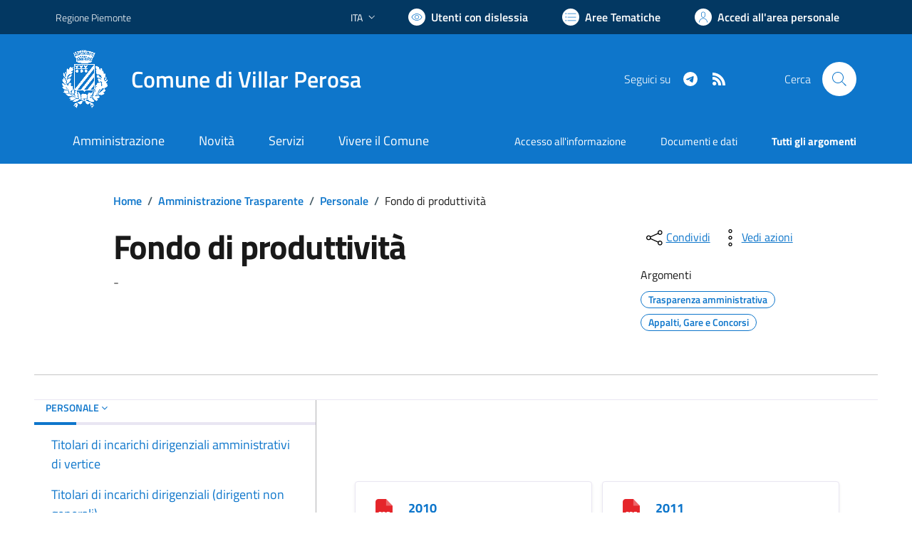

--- FILE ---
content_type: text/html; charset=utf-8
request_url: https://comune.villarperosa.to.it/services/v1/ashx_master/carica_random_ricerca.ashx
body_size: 241
content:

						<li role='listitem'>
							<a href='/servizi/faq/121/Iscrizione-anagrafica-per-cittadini-europei'>
								Iscrizione anagrafica per cittadini europei
							</a>
						</li>
						<li role='listitem'>
							<a href='/servizi/faq/128/Rilascio-carta-di-identit-c3-a0-elettronica'>
								Rilascio carta di identità elettronica
							</a>
						</li>
						<li role='listitem'>
							<a href='/servizi/faq/105/Richiedere-la-cancellazione-anagrafica'>
								Richiedere la cancellazione anagrafica
							</a>
						</li>
						<li role='listitem'>
							<a href='/servizi/faq/112/Richiedere-il-certificato-di-iscrizione-alle-liste-elettorali'>
								Richiedere il certificato di iscrizione alle liste elettorali
							</a>
						</li>